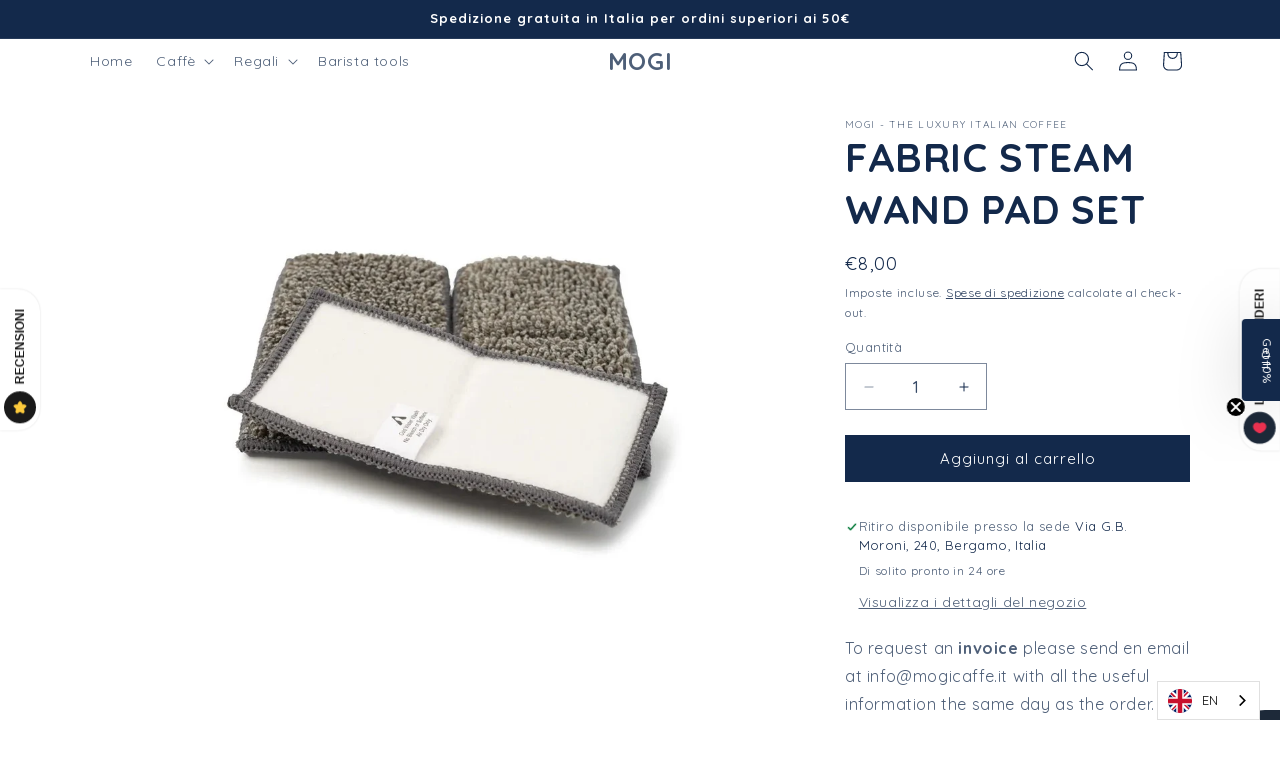

--- FILE ---
content_type: text/javascript; charset=utf-8
request_url: https://store.mogi.it/it/products/fabric-steam-wand-pad-set.js
body_size: 487
content:
{"id":8637476208982,"title":"FABRIC STEAM WAND PAD SET","handle":"fabric-steam-wand-pad-set","description":"\u003cp\u003e\u003cmeta charset=\"UTF-8\"\u003e\u003cspan data-mce-fragment=\"1\"\u003eThis set comprises three reusable pads meticulously crafted to complement our Steam Wand Cleaning Tool. Each pad is equipped with an absorbent microfiber textile front, a dense foam center, and a hook\/loop compatible back for a secure attachment. The center stitch line facilitates easy folding and installation into the cleaning tool.\u003c\/span\u003e\u003cbr\u003e\u003cmeta charset=\"UTF-8\"\u003e\u003c\/p\u003e","published_at":"2023-12-14T12:28:10+01:00","created_at":"2023-12-07T14:52:14+01:00","vendor":"MOGI - The Luxury Italian Coffee","type":"","tags":["Tools"],"price":800,"price_min":800,"price_max":800,"available":true,"price_varies":false,"compare_at_price":null,"compare_at_price_min":0,"compare_at_price_max":0,"compare_at_price_varies":false,"variants":[{"id":47355846197590,"title":"Default Title","option1":"Default Title","option2":null,"option3":null,"sku":"127","requires_shipping":true,"taxable":true,"featured_image":null,"available":true,"name":"FABRIC STEAM WAND PAD SET","public_title":null,"options":["Default Title"],"price":800,"weight":23,"compare_at_price":null,"inventory_management":null,"barcode":"","requires_selling_plan":false,"selling_plan_allocations":[]}],"images":["\/\/cdn.shopify.com\/s\/files\/1\/0556\/0012\/0105\/products\/127-fabric-steam-wand-pad-set-611058.webp?v=1702580921"],"featured_image":"\/\/cdn.shopify.com\/s\/files\/1\/0556\/0012\/0105\/products\/127-fabric-steam-wand-pad-set-611058.webp?v=1702580921","options":[{"name":"Title","position":1,"values":["Default Title"]}],"url":"\/it\/products\/fabric-steam-wand-pad-set","media":[{"alt":"FABRIC STEAM WAND PAD SET - MOGI","id":45590728081750,"position":1,"preview_image":{"aspect_ratio":1.0,"height":1000,"width":1000,"src":"https:\/\/cdn.shopify.com\/s\/files\/1\/0556\/0012\/0105\/products\/127-fabric-steam-wand-pad-set-611058.webp?v=1702580921"},"aspect_ratio":1.0,"height":1000,"media_type":"image","src":"https:\/\/cdn.shopify.com\/s\/files\/1\/0556\/0012\/0105\/products\/127-fabric-steam-wand-pad-set-611058.webp?v=1702580921","width":1000}],"requires_selling_plan":false,"selling_plan_groups":[]}